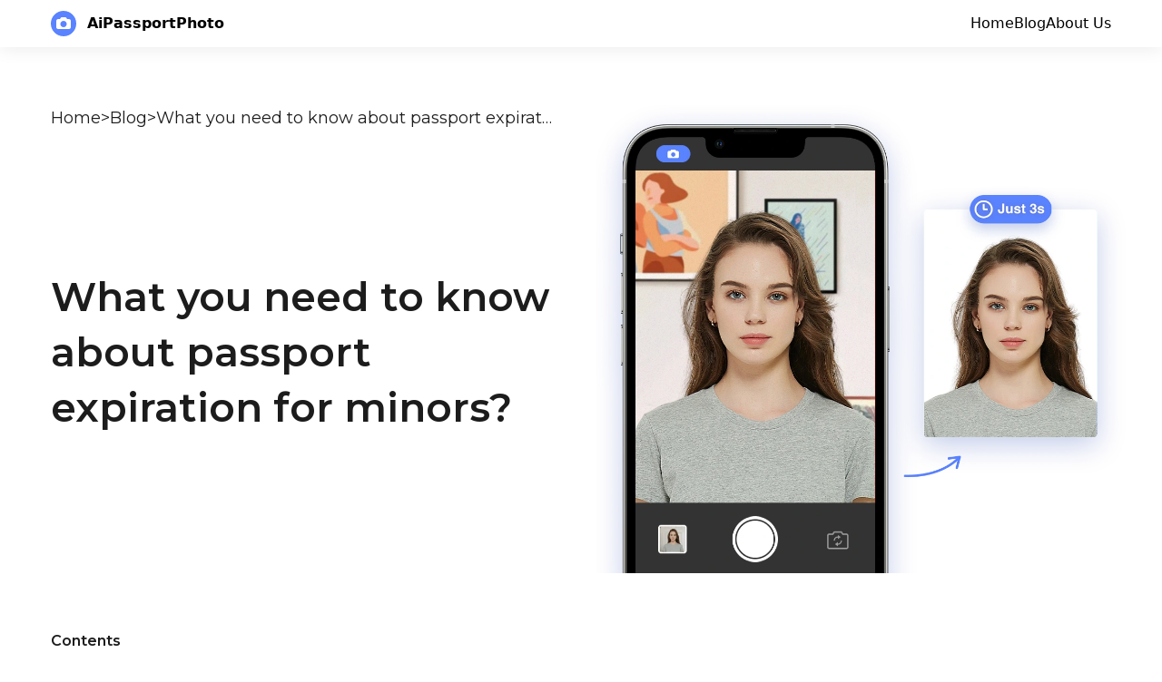

--- FILE ---
content_type: text/html; charset=utf-8
request_url: https://aipassportphoto.com/article/passport-expiration-minors
body_size: 8283
content:
<!DOCTYPE html>
<html lang="en-US">

<head>
  <meta charset="UTF-8">
  <meta http-equiv="content-type" content="text/html; charset=UTF-8">
  <meta name="viewport" content="width=device-width, initial-scale=1.0">
  <meta name="title" content="What you need to know about passport expiration for minors?">
  <meta name="description" content="You are likely to be either the parent of a child with a passport that was issued a while ago, but it is about to expire soon, or you may be under-aged and are wondering what happens when you reach 21 or 18.
This article will provide important information on passports for children and minors, regardless of your situation.
This post should help you understand the U.S. passport renewal guidelines for minors and when you are required to comply.">
  <meta name="keywords" content="us-passport">
  <meta name="author" content="aipassportphoto.com">
  <meta property="og:title" content="What you need to know about passport expiration for minors?">
  <meta property="og:description" content="You are likely to be either the parent of a child with a passport that was issued a while ago, but it is about to expire soon, or you may be under-aged and are wondering what happens when you reach 21 or 18.
This article will provide important information on passports for children and minors, regardless of your situation.
This post should help you understand the U.S. passport renewal guidelines for minors and when you are required to comply.">
  <meta property="og:url" content="https://aipassportphoto.com/article/passport-expiration-minors.html">
  <link rel="sitemap" href="/sitemap.xml">
  <link rel="icon" type="image/svg+xml" href="/images/logo.svg">
  <link rel="alternate" href="https://aipassportphoto.com/article/passport-expiration-minors.html" hreflang="en-US">
<link rel="alternate" href="https://cn.aipassportphoto.com/article/passport-expiration-minors.html" hreflang="zh-CN">
<link rel="alternate" href="https://es.aipassportphoto.com/article/passport-expiration-minors.html" hreflang="es">
<link rel="alternate" href="https://fr.aipassportphoto.com/article/passport-expiration-minors.html" hreflang="fr">
<link rel="alternate" href="https://it.aipassportphoto.com/article/passport-expiration-minors.html" hreflang="it">
<link rel="alternate" href="https://jp.aipassportphoto.com/article/passport-expiration-minors.html" hreflang="ja">
<link rel="alternate" href="https://kr.aipassportphoto.com/article/passport-expiration-minors.html" hreflang="ko">
<link rel="alternate" href="https://mx.aipassportphoto.com/article/passport-expiration-minors.html" hreflang="es-MX">
<link rel="alternate" href="https://ru.aipassportphoto.com/article/passport-expiration-minors.html" hreflang="ru">
<link rel="alternate" href="https://sg.aipassportphoto.com/article/passport-expiration-minors.html" hreflang="en-SG">
<link rel="alternate" href="https://tw.aipassportphoto.com/article/passport-expiration-minors.html" hreflang="zh-TW">
<link rel="alternate" href="https://ua.aipassportphoto.com/article/passport-expiration-minors.html" hreflang="uk">
<link rel="alternate" href="https://uk.aipassportphoto.com/article/passport-expiration-minors.html" hreflang="en-GB">
<link rel="alternate" href="https://us.aipassportphoto.com/article/passport-expiration-minors.html" hreflang="en-US">
<link rel="alternate" href="https://aipassportphoto.com/article/passport-expiration-minors.html" hreflang="x-default">
<link rel="canonical" href="https://aipassportphoto.com/article/passport-expiration-minors.html">
    <link href="./index.css" rel="stylesheet">
    <title>What you need to know about passport expiration for minors?</title>
  <link href="https://fonts.gstatic.com" crossorigin="" rel="preconnect">
  <link href="https://fonts.googleapis.com/css2?family=Montserrat:wght@400;500;600&display=swap" rel="stylesheet">
  <link rel="stylesheet" media="all" onload="this.onload=null;this.media='all';" id="ao_optimized_gfonts" href="https://fonts.googleapis.com/css?family=Encode+Sans+Semi+Condensed:600,700%7CJost:400,400i,500,500i,600,600i%7CEncode+Sans+Semi+Condensed:600,700%7CJost:400,400i,500,500i,600,600i&amp;display=swap">
</head>

<body>

  <header>
    <div class="h-[3.25rem] header-shadow fixed top-0 z-10 w-full flex justify-center items-center bg-white"
      data-v-c0211092="">
      <div class="w-full max-w-[1200px] text-black flex justify-between items-center px-4 relative z-10"
        data-v-c0211092=""><a class="underline-unset" href="/" data-v-c0211092=""><img class="w-7 h-7"
            src="https://aipassportphoto.com/images/logo.svg" alt="Logo" data-v-c0211092=""></a><span
          class="px-0 md:px-3 text-base font-bold" data-v-c0211092="">AiPassportPhoto</span>
        <nav class="hidden md:flex gap-4 flex-1 justify-end" data-v-c0211092="">
          <a href="/" data-v-c0211092="">
            <p class="fw-400 text-base" data-v-c0211092="">Home</p>
          </a>
          <a href="/article/" data-v-c0211092="">
            <p class="fw-400 text-base" data-v-c0211092="">Blog</p>
          </a>
          <a href="/article/about-us.html" data-v-c0211092="">
            <p class="fw-400 text-base" data-v-c0211092="">About Us</p>
          </a>
        </nav>
        <button class="block md:hidden bg-none border-none text-5 i-ri-more-fill" id="menu-button">
        </button>
      </div>
      <nav id="menu-nav"
        class="hidden absolute left-0 top-0 mobile-menu pt-16 pb-4 w-full bg-white b-t b-gray-300 text-center animate-fade-in-down animate-duration-400 flex flex-col gap-4">
        <a data-v-c0211092="" href="/">
          <p data-v-c0211092="" class="fw-400 text-base">Home</p>
        </a><a data-v-c0211092="" href="/article/"">
          <p data-v-c0211092="" class="fw-400 text-base">Blog</p>
        </a><a data-v-c0211092="" href="/article/about-us.html">
          <p data-v-c0211092="" class="fw-400 text-base">About Us</p>
        </a>
      </nav>
    </div>


    <div class="max-w-[1200px] mx-auto grid grid-cols-1 md:grid-cols-2 md:py-16 gap-8 mt-[3.25rem] pt-6 pb-2">
      <div class="flex flex-col px-4">
        <p class="text-[#1C1C1C] flex gap-2 text-lg bread-contanier bread-font">
          <a class="hover:underline bread-head" href="/">Home</a>
          >
          <a class="hover:underline bread-head" href="/article/">Blog</a>
          >
          <span class="truncate bread-head">What you need to know about passport expiration for minors?</span>
        </p>
        <div class="flex flex-col h-full items-start justify-center">
          <h1 class="font-semibold md:text-[44px] title">What you need to know about passport expiration for minors?</h1>
          <!-- <p class="mt-4 text-[#4A5967] font-serif">
            <span class="author-pos">Writer:</span>
            <span class="author-name hover:underline">AIP_BLOG_AUTHOR</span>
          </p> -->
        </div>
      </div>
      <div class="flex items-center justify-center">
        <img class="aspect-video object-cover w-full" src="/images/passport-photo-demo-blog.webp" alt="" />
      </div>
    </div>


  </header>

  <main class="max-w-[1200px] mx-auto px-4 content-area">
    <div class="sidebar_left">
      <div class="custom-toc">
        <span class="font-semibold">Contents</span>
        <div class="pt-[10px]">
          <ul id="toc-list" class="scrollable">
          </ul>
        </div>
        <a id="to-top" class="hidden md:flex cursor-pointer mt-5 items-center gap-2">
          <span class="text-[#1c1c1c] hover:font-semibold text-sm">Scroll to the top</span>
          <svg width="28" height="28" viewBox="0 0 28 28" fill="none" xmlns="http://www.w3.org/2000/svg">
            <path fill-rule="evenodd" clip-rule="evenodd"
              d="M14 3.61911C19.7995 3.61911 24.5 8.18136 24.5 13.8103C24.5 19.4392 19.7995 24.0015 14 24.0015C8.2005 24.0015 3.5 19.4392 3.5 13.8103C3.5 8.18136 8.2005 3.61911 14 3.61911Z"
              fill="#5983FF"></path>
            <path d="M14 18.0879L14 9.08789" stroke="white" stroke-width="1.5" stroke-linecap="round"
              stroke-linejoin="round"></path>
            <path d="M18 13.0879L14 9.08789L10 13.0879" stroke="white" stroke-width="1.5" stroke-linecap="round"
              stroke-linejoin="round"></path>
          </svg></a>
      </div>
    </div>

    <div class="max-w-[1000px] article">
      <h2><strong>What happens to passports for minors?</strong></h2>
<p class="p">There are no distinctions between adults and minors when it comes to the official guidelines that regulate when passports expire.&nbsp;In this regard, all documents are treated equally.&nbsp;Is it therefore necessary to renew your passport?</p>
<p class="p">This is the most obvious case.&nbsp;It will vary depending on which type of passport you have.&nbsp;Please see the following for more information.</p>
<p class="p">You may also need a new passport if your appearance has been significantly altered, such as by cosmetic surgery around the face.&nbsp;Similar rules apply to facial tattoos that have been removed or modified, as well as changes in gender (selecting another gender marker) and/or weight gains or losses.</p>
<p class="p">You can also renew your passport if the passport has been severely damaged beyond normal wear and tear or if your&nbsp;passport was stolen.&nbsp;If this happens, you must immediately notify the appropriate office and request a new document.&nbsp;A new passport is required for any changes in marital status and thus the name.</p>
<p class="p">Although it is not an enforced law, be aware that the official regulations require that the passport photo allow for easy identification.&nbsp;If the passport picture is not current, the border agent may refuse to accept it.&nbsp;It is worth looking at updating your child's passport more frequently than the 5 year requirement, especially in the early years.</p>
<p class="p">You should note that you may not be eligible to renew your passport in certain circumstances. In these cases, it will be necessary to complete the process of issuing a brand new passport.</p>
<h2><strong><span class="15">How long does a passport for minors last?</span></strong></h2>
<p class="p">It is important to note the distinction between a child or a minor at this stage. According to the U.S. Department of State Bureau of Consular Affairs these are two distinct categories.</p>
<p class="p">A child is someone who is less than 16 years old.&nbsp;Officials consider anyone who meets the criteria (from newborn babies to teenagers) to be a child and are obliged to adhere to the same rules.&nbsp;The Form DS-11 must be completed during passport application.&nbsp;The validity of passports for children born before 16 years is limited to 5&nbsp;year.</p>
<p class="p">Your child's or your own passport was issued before 16th birthday. There is no way to renew it, even after expiration.&nbsp;In such cases, the U.S. Department of State will require that you apply to renew your passport using the same procedure as the original.</p>
<p class="p">A minor is any person aged between 16-17 years.&nbsp;This is a unique category because you must fill out the DS-11 form to get a passport. The passport's legitimacy is the exact same as for adults. It is valid for ten years from the date of issue.</p>
<p class="p">Minors who have had their passports issued after 16 years of age must renew the document according to the same rules as regular passports.&nbsp;You can either mail the document or visit the appropriate office.&nbsp;The DS-82 form is used to renew your passport.</p>
<p class="p">When renewing passports, the date of issue plays a key role. It is not the current age that matters.&nbsp;If your passport was issued prior to your 16th birthday, it cannot be renewed.&nbsp;You will need to apply in person for a passport renewal using the DS-11 form.</p>
<h2><strong><span class="15">How do minors apply for passports?</span></strong></h2>
<p class="p">It is very similar to regular passport applications for minors and children under 16.&nbsp;However, there are some differences that you should be aware of.&nbsp;Both children and minors can follow the same steps.</p>
<h3><strong><span class="15">This is the</span></strong><strong>&nbsp;application form</strong></h3>
<p class="p">Any person under 18 years old applying for a passport must submit the signed DS-11 application form in person at the passport acceptance facility in the United States. Both parents are required to sign the form.</p>
<p class="p">If only one parent or guardian is able to attend, the notarized confirmation of that parent or legal evidence of sole custody is required.</p>
<h3><strong><span class="15">Official documents required</span></strong></h3>
<p class="p">The following documents are required to apply for a child&rsquo;s passport:</p>
<ul>
<li class="p">Evidence of U.S. citizenship for the child (for example, birth certificate or naturalization certificates).</li>
<li class="p">Evidence of identity (a passport or passport card, citizenship certificate etc. Parents or legal guardians.</li>
<li class="p">Proof of the parent's relationship with the child (the birth certificate of the child suffices).</li>
</ul>
<h3><strong><span class="15">Passport photos</span></strong></h3>
<p class="p">The passport photo is last, but certainly not least.&nbsp;Many applicants fail to submit proper images due to strict requirements for passport photos.&nbsp;This could lead to lengthy delays. If you want to avoid these, ensure that your photograph is in compliance with official passport criteria.</p>
<h2><strong><span class="15">The easiest way to take a passport photo</span></strong></h2>
<p class="p">It is worthwhile to take the time to consider all options when applying for a passport.&nbsp;The most common reason for rejection is the inability to submit a passport photo.</p>
<p class="p">While some options are simple, others can be more difficult.&nbsp;Although it is the most obvious choice, hiring a professional photographer might prove to be more expensive and take up a lot of time.&nbsp;Another option is to take the passport photo yourself and have it delivered right at your home.&nbsp;How does that work?</p>
<p class="p"><a href="https://aipassportphoto.com/" target="_blank" rel="noopener">Aipassportphoto</a>&nbsp;is an advanced tool that makes it easy to create your perfect passport photograph in just seconds.&nbsp;The application is user-friendly and simple to use. It uses Artificial Intelligence (Ai) to adjust your images so that they conform with official passport regulations.</p>
<p class="p"><a href="https://aipassportphoto.com/" target="_blank" rel="noopener">Aipassportphoto</a> is easy to use. All you need to do is upload a photo of yourself and <a href="https://aipassportphoto.com/" target="_blank" rel="noopener">Aipassportphoto</a>&nbsp;will deliver a passport-ready photograph within seconds.&nbsp;The app will automatically find the best lighting conditions and a white background.</p>
<p class="p">This program is unique because it allows you to upload unlimited images. You only pay for the final result.&nbsp;You can do multiple retakes, and the tool allows you to play with it until you are happy.&nbsp;You can choose to receive the images in digital or printed form.</p>
<p class="MsoNormal">You will also receive a <span style="font-family: sans-serif;">100% </span>refund if your passport photo is rejected.</p>
<h2><strong><span class="15">You want to avoid an expired passport</span></strong></h2>
<p class="p">Because it allows you to travel and is the primary identification method, a passport is one of the most essential documents.&nbsp;You should keep track of dates so your passport doesn't get lost.</p>
<p class="p">You won't be allowed to travel internationally if your passport expires in six months or less.</p>
<p class="p">It is time-consuming to renew your account. If you use the expedited service, the costs can be quite high so keep an eye on that.</p>
<p class="p">Please note, however, that you must also have a valid passport if you plan to travel with your children (even newborns).</p>
<p class="p">If you need to update travel documents, make sure that you use the most convenient and reliable option of having your passport photographed.&nbsp;This is especially true since such software is literally right at your fingertips.</p>
<h2><strong>Passport expiration for minors: FAQs</strong></h2>
<h3><strong>What happens to children's passports?</strong></h3>
<p class="p">A child's passport is a passport issued prior to the 16th (sixteenth), birthday. It is valid for five (five) year.</p>
<h3><strong>What do I need to do to renew my passport after I turn 18 years old?</strong></h3>
<p class="p">There is not such a need.&nbsp;Your passport remains valid even if it is no longer valid at the age of 18.&nbsp;It is the same case when you turn 21.</p>
<h3><strong>What length is a passport valid for minor goods?</strong></h3>
<p class="p">Passports for children under 16 years old are valid for five years.&nbsp;If the document was issued after 16 years, it is valid for a further 10 years.</p>
<h3><strong><span class="15">What should I do if my minor passport is lost?</span></strong></h3>
<p class="p">You will need to fill out Form DS-11 if your passport expired before your 16th birthday (sixteenth).&nbsp;You will need to bring your parents or legal guardians.&nbsp;You will be eligible for Form DS-82 renewal if your passport expired after you turn 16.</p>
<h3><strong>My child passport has expired.</strong><strong><span class="15">&nbsp;</span></strong><strong>Can I still travel?</strong></h3>
<p class="p">No, you cannot travel with an expired U.S. passport.</p>
<h3><strong><span class="15">Why is a child's passport valid for 5 years only?</span></strong></h3>
<p class="p">Because children's passports can only be valid for 5 years (or five), their appearances change so rapidly (for instance, during the transition from baby to toddler), making it difficult to identify them.</p>
<h3><strong>As a child, I had a passport that expired.</strong><strong><span class="15">&nbsp;</span></strong><strong>How do I obtain a new passport?</strong></h3>
<p class="p">If your passport was issued prior to the age of 16, (sixteen), then you will need to apply in person for a new passport using Form DS-11.&nbsp;Your parent or legal guardian must accompany you to the passport appointment if you are under 18 years of age.</p>
<h3><strong><span class="15">Can a child travel internationally without a passport that is expired?</span></strong></h3>
<p class="p">No.&nbsp;You cannot travel with an expired passport. Your passport must be valid to allow you to travel.</p>
<h3><strong><span class="15">How can I renew my child&rsquo;s passport before it expires.</span></strong></h3>
<p class="p">The passports of children cannot be renewed. Only passports issued after the 16th birthday (or sixteenth) can be renewed.</p>
<h3><strong><span class="15">How do you extend your U.S. passport to a minor?</span></strong></h3>
<p class="p">A Form DS-11 will be used to submit the application for a passport renewal in person by the minor and their legal guardians.&nbsp;A notarized letter from the other parent/guardian is required if only one parent or legal Guardian can attend the passport appointment.</p>
<h3><strong><span class="15">How long does a toddler's passport remain valid?</span></strong></h3>
<p class="p">The passport of a toddler will be valid for five (five) years.&nbsp;You will need to apply for a new passport after that time.</p>
<p class="MsoNormal">&nbsp;</p>
    </div>
  </main>

  <div id="sticky-button" class="fixed hidden bottom-4 left-[50%] translate-x-[-50%] w-full px-4 flex justify-center">
    <a href="/us-passport-photo" target="_blank"
      class="min-w-[200px] max-w-[350px] px-6 py-4 rounded-[0.5rem] bg-[#5983FF] text-white font-sans font-bold text-4 text-center truncate">
      Make US Passport Photo
    </a>
  </div>

  <div class="py-4 px-4 flex justify-center">
    <a href="AIP_BLOG_BUTTON_HREF" target="_blank"
      class="min-w-[200px] max-w-[350px] px-6 py-4 rounded-[0.5rem] bg-[#5983FF] text-white font-sans font-bold text-4 text-center truncate">
      Make US Passport Photo
    </a>
  </div>

  <footer class="w-full bg-[#161f3d]">
    <div class="max-w-[1200px] mx-auto px-[24px] pt-[64px] pb-[32px] text-white">
      <div class="flex md:flex-row flex-col">
        <div class="flex-1 flex flex-col mb-[16px] px-3">
          <div class="flex items-center"><img loading="lazy" src="https://aipassportphoto.com/images/logo.svg"
              class="mr-2 w-[28px] h-[28px]" alt="Logo"><span
              class="px-0 md:px-3 text-base font-bold">AiPassportPhoto</span></div>
          <ul class="pt-4 flex flex-col gap-2">
            <li class="hidden md:block text-xs">About this site: An online passport photo maker for worldwide
              passport/visa
              photo service.</li>
            <li class="text-xs"><span>Powered by</span><a href="https://idphoto.ai/" target="_blank"
                class="pl-1 underline text-blue-500">idphoto.ai</a><span>.</span></li>
          </ul>
        </div>
        <div class="px-3 flex-1 flex justify-between text-[12px] font-normal">
          <div class="bs-col-6 flex flex-col gap-[4px]"><span
              class="text-gray-400">Support</span><span>Tutorial</span><span>Terms of Use</span><span>Privacy
              Policy</span><span>Cookie Policy</span></div>
          <ul class="flex flex-col gap-4">
            <li class="flex flex-col gap-1"><span class="text-gray-400">About Us</span><a
                href="mailto:support@aipassportphoto.com?Subject=[Feedback]" target="_blank"
                class="text-white">support@aipassportphoto.com</a></li>
            <li class="flex flex-col gap-1"><span class="text-gray-400">API Powered By</span><a
                href="https://idphoto.ai/" target="_blank" class="text-white">idphoto.ai</a></li>
          </ul>
        </div>
      </div>
    </div>
    <div class="py-[14px] text-center text-[12px] text-gray-400">© 2018 - 2024 All rights reserved by
      aipassportphoto.com v:1.0.2
      </span>
    </div>
  </footer>
</body>
<script type="application/ld+json">
  {
    "@context": "https://schema.org",
    "@type": "BlogPosting",
    "headline": "What you need to know about passport expiration for minors?",
    "description": "You are likely to be either the parent of a child with a passport that was issued a while ago, but it is about to expire soon, or you may be under-aged and are wondering what happens when you reach 21 or 18.
This article will provide important information on passports for children and minors, regardless of your situation.
This post should help you understand the U.S. passport renewal guidelines for minors and when you are required to comply.",
    "image": [
      "/images/passport-photo-demo-blog.webp"
    ],
    "author": {
      "@type": "Person",
      "name": "aipassportphoto.com"
    },
    "publisher": {
      "@type": "Organization",
      "name": "aipassportphoto.com",
      "logo": {
        "@type": "ImageObject",
        "url": "/images/logo.svg"
      }
    },
    "datePublished": "2023-03-02T00:00:00.000Z",
    "dateModified": "2023-03-02T00:00:00.000Z"
  }
  </script>

<script defer>
  // 获取所有h2元素
  const h2Elements = document.querySelectorAll('h2');

  // 获取目录列表容器
  const tocList = document.getElementById('toc-list');

  // 遍历h2元素，生成目录项
  h2Elements.forEach((h2, index) => {
    // 创建目录项
    const li = document.createElement('li');
    const a = document.createElement('a');

    li.className = 'custom-toc_links'

    // 设置链接的文本和目标
    a.textContent = h2.textContent;
    a.href = `#${h2.id}`;

    // 如果h2元素没有id，则为其生成一个唯一的id
    if (!h2.id || h2.id === '') {
      h2.id = `section-${index + 1}`;
      a.href = `#section-${index + 1}`;
    }

    // 将a元素添加到li元素中，再将li元素添加到目录列表中
    li.appendChild(a);
    tocList.appendChild(li);

    // 为目录链接添加点击事件监听器
    a.addEventListener('click', (event) => {
      event.preventDefault(); // 阻止默认的链接跳转行为
      const targetId = event.target.getAttribute('href').substring(1); // 获取目标元素的id
      const targetElement = document.getElementById(targetId); // 获取目标元素

      const offset = 80
      // 获取元素距离页面顶部的距离
      const elementTop = targetElement.getBoundingClientRect().top + window.pageYOffset;
      // 计算目标滚动位置（元素顶部 - 偏移量）
      const targetPosition = elementTop - offset;
      // 滚动到目标位置
      window.scrollTo({
        top: targetPosition,
        behavior: 'smooth' // 可选：平滑滚动
      });
    });
  });

  const stickyButton = document.getElementById('sticky-button');

  window.addEventListener('scroll', () => {
    // 获取所有目录链接
    const links = document.querySelectorAll('.custom-toc_links a');
    let onlyActive = false
    // 遍历所有目录链接
    links.forEach(link => {
      // 获取链接的目标元素
      const targetId = link.getAttribute('href').substring(1);
      const targetElement = document.getElementById(targetId);

      // 获取目标元素的位置和高度
      const targetRect = targetElement.getBoundingClientRect();
      const targetTop = targetRect.top;
      const targetHeight = targetRect.height;

      // 如果目标元素在视口内，则设置链接的active类
      if (targetTop - targetHeight >= -80 && !onlyActive) {
        onlyActive = true
        link.parentNode.classList.add('active');
      } else {
        link.parentNode.classList.remove('active');
      }

      // 获取页面高度
      const pageHeight = document.documentElement.scrollHeight;

      // 获取当前滚动位置
      const scrollPosition = window.scrollY || window.pageYOffset;

      // 如果当前滚动位置加上视口高度大于页面高度减去300像素，则隐藏按钮
      if ((scrollPosition + window.innerHeight) > pageHeight - 350) {
        stickyButton.style.display = 'none';
      } else {
        stickyButton.style.display = 'flex';
      }

    });
  });

  // 获取滚动到顶部的链接
  const toTopLink = document.getElementById('to-top');

  // 为链接添加点击事件监听器
  toTopLink.addEventListener('click', (event) => {
    event.preventDefault(); // 阻止默认的链接跳转行为
    window.scrollTo({ top: 0, behavior: 'smooth' }); // 滚动到顶部
  });

  // 获取菜单按钮和菜单导航
  const menuButton = document.getElementById('menu-button');
  const menuNav = document.getElementById('menu-nav');

  // 为菜单按钮添加点击事件监听器
  menuButton.addEventListener('click', () => {
    // 切换菜单导航的显示状态
    if (menuNav.style.display === 'none' || menuNav.style.display === '') {
      menuNav.style.display = 'flex';
      menuButton.classList.remove('i-ri-more-fill');
      menuButton.classList.add('i-ri-close-fill');
    } else {
      menuNav.style.display = 'none';
      menuButton.classList.remove('i-ri-close-fill');
      menuButton.classList.add('i-ri-more-fill');
    }
  });
</script>

</html>

--- FILE ---
content_type: text/css
request_url: https://aipassportphoto.com/article/index.css
body_size: 4493
content:
*,:after,:before{--tw-border-spacing-x:0;--tw-border-spacing-y:0;--tw-translate-x:0;--tw-translate-y:0;--tw-rotate:0;--tw-skew-x:0;--tw-skew-y:0;--tw-scale-x:1;--tw-scale-y:1;--tw-pan-x: ;--tw-pan-y: ;--tw-pinch-zoom: ;--tw-scroll-snap-strictness:proximity;--tw-gradient-from-position: ;--tw-gradient-via-position: ;--tw-gradient-to-position: ;--tw-ordinal: ;--tw-slashed-zero: ;--tw-numeric-figure: ;--tw-numeric-spacing: ;--tw-numeric-fraction: ;--tw-ring-inset: ;--tw-ring-offset-width:0px;--tw-ring-offset-color:#fff;--tw-ring-color:rgba(59,130,246,.5);--tw-ring-offset-shadow:0 0 #0000;--tw-ring-shadow:0 0 #0000;--tw-shadow:0 0 #0000;--tw-shadow-colored:0 0 #0000;--tw-blur: ;--tw-brightness: ;--tw-contrast: ;--tw-grayscale: ;--tw-hue-rotate: ;--tw-invert: ;--tw-saturate: ;--tw-sepia: ;--tw-drop-shadow: ;--tw-backdrop-blur: ;--tw-backdrop-brightness: ;--tw-backdrop-contrast: ;--tw-backdrop-grayscale: ;--tw-backdrop-hue-rotate: ;--tw-backdrop-invert: ;--tw-backdrop-opacity: ;--tw-backdrop-saturate: ;--tw-backdrop-sepia: ;--tw-contain-size: ;--tw-contain-layout: ;--tw-contain-paint: ;--tw-contain-style: }::backdrop{--tw-border-spacing-x:0;--tw-border-spacing-y:0;--tw-translate-x:0;--tw-translate-y:0;--tw-rotate:0;--tw-skew-x:0;--tw-skew-y:0;--tw-scale-x:1;--tw-scale-y:1;--tw-pan-x: ;--tw-pan-y: ;--tw-pinch-zoom: ;--tw-scroll-snap-strictness:proximity;--tw-gradient-from-position: ;--tw-gradient-via-position: ;--tw-gradient-to-position: ;--tw-ordinal: ;--tw-slashed-zero: ;--tw-numeric-figure: ;--tw-numeric-spacing: ;--tw-numeric-fraction: ;--tw-ring-inset: ;--tw-ring-offset-width:0px;--tw-ring-offset-color:#fff;--tw-ring-color:rgba(59,130,246,.5);--tw-ring-offset-shadow:0 0 #0000;--tw-ring-shadow:0 0 #0000;--tw-shadow:0 0 #0000;--tw-shadow-colored:0 0 #0000;--tw-blur: ;--tw-brightness: ;--tw-contrast: ;--tw-grayscale: ;--tw-hue-rotate: ;--tw-invert: ;--tw-saturate: ;--tw-sepia: ;--tw-drop-shadow: ;--tw-backdrop-blur: ;--tw-backdrop-brightness: ;--tw-backdrop-contrast: ;--tw-backdrop-grayscale: ;--tw-backdrop-hue-rotate: ;--tw-backdrop-invert: ;--tw-backdrop-opacity: ;--tw-backdrop-saturate: ;--tw-backdrop-sepia: ;--tw-contain-size: ;--tw-contain-layout: ;--tw-contain-paint: ;--tw-contain-style: }/*! tailwindcss v3.4.17 | MIT License | https://tailwindcss.com*/*,:after,:before{box-sizing:border-box;border:0 solid #e5e7eb}:after,:before{--tw-content:""}:host,html{line-height:1.5;-webkit-text-size-adjust:100%;-moz-tab-size:4;-o-tab-size:4;tab-size:4;font-family:ui-sans-serif,system-ui,sans-serif,Apple Color Emoji,Segoe UI Emoji,Segoe UI Symbol,Noto Color Emoji;font-feature-settings:normal;font-variation-settings:normal;-webkit-tap-highlight-color:transparent}body{margin:0;line-height:inherit}hr{height:0;color:inherit;border-top-width:1px}abbr:where([title]){-webkit-text-decoration:underline dotted;text-decoration:underline dotted}h1,h2,h3,h4,h5,h6{font-size:inherit;font-weight:inherit}a{color:inherit;text-decoration:inherit}b,strong{font-weight:bolder}code,kbd,pre,samp{font-family:ui-monospace,SFMono-Regular,Menlo,Monaco,Consolas,Liberation Mono,Courier New,monospace;font-feature-settings:normal;font-variation-settings:normal;font-size:1em}small{font-size:80%}sub,sup{font-size:75%;line-height:0;position:relative;vertical-align:baseline}sub{bottom:-.25em}sup{top:-.5em}table{text-indent:0;border-color:inherit;border-collapse:collapse}button,input,optgroup,select,textarea{font-family:inherit;font-feature-settings:inherit;font-variation-settings:inherit;font-size:100%;font-weight:inherit;line-height:inherit;letter-spacing:inherit;color:inherit;margin:0;padding:0}button,select{text-transform:none}button,input:where([type=button]),input:where([type=reset]),input:where([type=submit]){-webkit-appearance:button;background-color:transparent;background-image:none}:-moz-focusring{outline:auto}:-moz-ui-invalid{box-shadow:none}progress{vertical-align:baseline}::-webkit-inner-spin-button,::-webkit-outer-spin-button{height:auto}[type=search]{-webkit-appearance:textfield;outline-offset:-2px}::-webkit-search-decoration{-webkit-appearance:none}::-webkit-file-upload-button{-webkit-appearance:button;font:inherit}summary{display:list-item}blockquote,dd,dl,figure,h1,h2,h3,h4,h5,h6,hr,p,pre{margin:0}fieldset{margin:0}fieldset,legend{padding:0}menu,ol,ul{list-style:none;margin:0;padding:0}dialog{padding:0}textarea{resize:vertical}input::-moz-placeholder,textarea::-moz-placeholder{opacity:1;color:#9ca3af}input::placeholder,textarea::placeholder{opacity:1;color:#9ca3af}[role=button],button{cursor:pointer}:disabled{cursor:default}audio,canvas,embed,iframe,img,object,svg,video{display:block;vertical-align:middle}img,video{max-width:100%;height:auto}[hidden]:where(:not([hidden=until-found])){display:none}.fixed{position:fixed}.absolute{position:absolute}.relative{position:relative}.bottom-4{bottom:1rem}.left-0{left:0}.left-\[50\%\]{left:50%}.top-0{top:0}.z-10{z-index:10}.mx-auto{margin-left:auto;margin-right:auto}.mb-4{margin-bottom:1rem}.mb-\[16px\]{margin-bottom:16px}.ml-2{margin-left:.5rem}.mr-2{margin-right:.5rem}.mt-16{margin-top:4rem}.mt-4{margin-top:1rem}.mt-5{margin-top:1.25rem}.mt-8{margin-top:2rem}.mt-\[3\.25rem\]{margin-top:3.25rem}.mt-\[0\.25rem\]{margin-top:.25rem}.block{display:block}.flex{display:flex}.inline-flex{display:inline-flex}.grid{display:grid}.hidden{display:none}.aspect-video{aspect-ratio:16/9}.h-10{height:2.5rem}.h-16{height:4rem}.h-5{height:1.25rem}.h-6{height:1.5rem}.h-7{height:1.75rem}.h-\[28px\]{height:28px}.h-\[3\.25rem\]{height:3.25rem}.h-fit{height:-moz-fit-content;height:fit-content}.h-full{height:100%}.w-5{width:1.25rem}.w-6{width:1.5rem}.w-7{width:1.75rem}.w-\[100px\]{width:100px}.w-\[28px\]{width:28px}.w-full{width:100%}.min-w-\[200px\]{min-width:200px}.max-w-7xl{max-width:80rem}.max-w-\[1000px\]{max-width:1000px}.max-w-\[1200px\]{max-width:1200px}.max-w-\[350px\]{max-width:350px}.max-w-\[800px\]{max-width:800px}.flex-1{flex:1 1 0%}.translate-x-\[-50\%\]{--tw-translate-x:-50%;transform:translate(var(--tw-translate-x),var(--tw-translate-y)) rotate(var(--tw-rotate)) skewX(var(--tw-skew-x)) skewY(var(--tw-skew-y)) scaleX(var(--tw-scale-x)) scaleY(var(--tw-scale-y))}.cursor-pointer{cursor:pointer}.grid-cols-1{grid-template-columns:repeat(1,minmax(0,1fr))}.flex-col{flex-direction:column}.items-start{align-items:flex-start}.items-center{align-items:center}.justify-end{justify-content:flex-end}.justify-center{justify-content:center}.justify-between{justify-content:space-between}.gap-1{gap:.25rem}.gap-2{gap:.5rem}.gap-4{gap:1rem}.gap-8{gap:2rem}.gap-\[4px\]{gap:4px}.space-x-4>:not([hidden])~:not([hidden]){--tw-space-x-reverse:0;margin-right:calc(1rem*var(--tw-space-x-reverse));margin-left:calc(1rem*(1 - var(--tw-space-x-reverse)))}.space-y-2>:not([hidden])~:not([hidden]){--tw-space-y-reverse:0;margin-top:calc(.5rem*(1 - var(--tw-space-y-reverse)));margin-bottom:calc(.5rem*var(--tw-space-y-reverse))}.truncate{overflow:hidden;text-overflow:ellipsis}.truncate,.whitespace-nowrap{white-space:nowrap}.rounded{border-radius:.25rem}.rounded-\[0\.5rem\]{border-radius:.5rem}.rounded-md{border-radius:.375rem}.border{border-width:1px}.border-b{border-bottom-width:1px}.border-t{border-top-width:1px}.border-none{border-style:none}.bg-\[\#161f3d\]{--tw-bg-opacity:1;background-color:rgb(22 31 61/var(--tw-bg-opacity,1))}.bg-\[\#5983FF\]{--tw-bg-opacity:1;background-color:rgb(89 131 255/var(--tw-bg-opacity,1))}.bg-transparent{background-color:transparent}.bg-white{--tw-bg-opacity:1;background-color:rgb(255 255 255/var(--tw-bg-opacity,1))}.bg-none{background-image:none}.object-cover{-o-object-fit:cover;object-fit:cover}.px-0{padding-left:0;padding-right:0}.px-3{padding-left:.75rem;padding-right:.75rem}.px-4{padding-left:1rem;padding-right:1rem}.px-6{padding-left:1.5rem;padding-right:1.5rem}.px-\[24px\]{padding-left:24px;padding-right:24px}.py-2{padding-top:.5rem;padding-bottom:.5rem}.py-4{padding-top:1rem;padding-bottom:1rem}.py-8{padding-top:2rem;padding-bottom:2rem}.py-\[14px\]{padding-top:14px;padding-bottom:14px}.pb-2{padding-bottom:.5rem}.pb-4{padding-bottom:1rem}.pb-\[32px\]{padding-bottom:32px}.pl-1{padding-left:.25rem}.pr-1{padding-right:.25rem}.pt-10{padding-top:2.5rem}.pt-16{padding-top:4rem}.pt-4{padding-top:1rem}.pt-6{padding-top:1.5rem}.pt-8{padding-top:2rem}.pt-\[10px\]{padding-top:10px}.pt-\[64px\]{padding-top:64px}.text-center{text-align:center}.font-sans{font-family:ui-sans-serif,system-ui,sans-serif,Apple Color Emoji,Segoe UI Emoji,Segoe UI Symbol,Noto Color Emoji}.font-serif{font-family:ui-serif,Georgia,Cambria,Times New Roman,Times,serif}.text-\[12px\]{font-size:12px}.text-\[32px\]{font-size:32px}.text-base{font-size:1rem;line-height:1.5rem}.text-lg{font-size:1.125rem;line-height:1.75rem}.text-sm{font-size:.875rem;line-height:1.25rem}.text-xl{font-size:1.25rem;line-height:1.75rem}.text-xs{font-size:.75rem;line-height:1rem}.font-bold{font-weight:700}.font-medium{font-weight:500}.font-normal{font-weight:400}.font-semibold{font-weight:600}.text-\[\#1C1C1C\],.text-\[\#1c1c1c\]{--tw-text-opacity:1;color:rgb(28 28 28/var(--tw-text-opacity,1))}.text-\[\#333\]{--tw-text-opacity:1;color:rgb(51 51 51/var(--tw-text-opacity,1))}.text-\[\#4A5967\]{--tw-text-opacity:1;color:rgb(74 89 103/var(--tw-text-opacity,1))}.text-\[\#555\]{--tw-text-opacity:1;color:rgb(85 85 85/var(--tw-text-opacity,1))}.text-black{--tw-text-opacity:1;color:rgb(0 0 0/var(--tw-text-opacity,1))}.text-blue-500{--tw-text-opacity:1;color:rgb(59 130 246/var(--tw-text-opacity,1))}.text-gray-400{--tw-text-opacity:1;color:rgb(156 163 175/var(--tw-text-opacity,1))}.text-white{--tw-text-opacity:1;color:rgb(255 255 255/var(--tw-text-opacity,1))}.underline{text-decoration-line:underline}.transition-colors{transition-property:color,background-color,border-color,text-decoration-color,fill,stroke;transition-timing-function:cubic-bezier(.4,0,.2,1);transition-duration:.15s}main{font-family:Montserrat,sans-serif;line-height:1.4;font-weight:400;color:#1c1c1c;letter-spacing:0}.article{overflow:hidden;font-size:18px}.article a{font-family:Montserrat,sans-serif;color:#4caefe;border-bottom:.125rem solid #f4f6f8;overflow:hidden;word-break:break-all}.article div{max-width:100%;width:100%}.article table{font-size:18px;letter-spacing:0;line-height:1.5;border-collapse:collapse;border-spacing:0;width:100%;max-width:100%;min-width:100%;overflow-x:auto;table-layout:auto!important;thead{vertical-align:middle}thead,tr{unicode-bidi:isolate;border-color:inherit}tr{vertical-align:inherit}th{text-transform:none;font-size:18px;letter-spacing:0;text-align:left;border:1px solid #f4f6f8}td,th{padding:12px}td{border:1px solid #eee}}.article p{color:#1c1c1c;font-family:Montserrat,sans-serif;margin-bottom:28px;line-height:1.4;font-size:18px;letter-spacing:0}.article ul>li:before{background:#1c1c1c;transform:translateY(-50%);top:50%}.article ul{li{position:relative;color:#1c1c1c;font-family:Montserrat,sans-serif;line-height:1.4;font-size:18px;padding:0 0 0 40px;margin:0 0 12px}li:before{position:absolute;top:12px;left:20px;width:8px;height:8px;border-radius:8px;background:#1c1c1c;content:""}}@media (min-width:768px){.content-area{display:grid;grid-template-columns:216fr 832fr 166fr;-moz-column-gap:2rem;column-gap:2rem}.article h2{margin:40px 0 20px}.article div h2,.article h2{font-family:Montserrat,sans-serif;font-size:38px;font-weight:600;color:#1c1c1c;text-overflow:ellipsis;overflow:hidden}.article div h2{margin:12px 0 20px}.article h3{font-size:24px}.article h3,.article h4{font-family:Montserrat,sans-serif;font-weight:600;color:#1c1c1c;margin:40px 0 20px}.article h4{font-size:20px}.article h5{font-family:Montserrat,sans-serif;font-size:18px;font-weight:600;color:#1c1c1c;margin:40px 0 20px}.custom-toc{position:sticky;top:80px;border:0!important}.custom-toc ul li a{padding:10px;color:#1c1c1c;border-left:5px solid transparent;text-align:left;display:flex;align-items:center;width:100%;height:100%}.custom-toc_links{color:#1c1c1c;font-size:14px}ul li.active{background:#fafafb;border-left:5px solid #5983ff;font-weight:500;a{border-left:0 solid transparent}}}@media (max-width:768px){.title{font-size:32px;line-height:1.35;margin-top:0;margin-bottom:0;word-wrap:break-word}.article h2{margin:40px 0 20px}.article div h2,.article h2{font-family:Montserrat,sans-serif;font-size:24px;font-weight:600;color:#1c1c1c;text-overflow:ellipsis;overflow:hidden}.article div h2{margin:12px 0 20px}.article h3{font-size:20px}.article h3,.article h4{font-family:Montserrat,sans-serif;font-weight:600;color:#1c1c1c;margin:40px 0 20px}.article h4{font-size:18px}.article h5{font-family:Montserrat,sans-serif;font-size:16px;font-weight:600;color:#1c1c1c;margin:40px 0 20px}.author-name,.author-pos{font-size:13px}.author-name{font-weight:500;transition:all .2s linear;padding:0 5px}.bread-contanier{padding:0 0 12px}.bread-head{border-bottom:1px solid #eee;transition:all .25s ease-in-out}.custom-toc{margin-top:2rem;margin-bottom:2rem;border:1px solid #e8eaec;border-radius:8px;padding:1rem}.custom-toc ul li{font-size:.875rem;cursor:pointer}.custom-toc ul li a{width:100%;height:100%;display:flex;align-items:center;padding:8px;color:#005ff9;border-left:5px solid transparent}.custom-toc ul li.active{background:#fafafb;border-left:5px solid #5983ff;font-weight:500;a{border-left:0 solid transparent}}}.scrollable{overflow-y:scroll}.scrollable::-webkit-scrollbar{width:2px}.scrollable::-webkit-scrollbar-track{background:#fafafb}.scrollable::-webkit-scrollbar-thumb{background:#5983ff}.i-ri-more-fill{--un-icon:url("data:image/svg+xml;utf8,%3Csvg viewBox='0 0 24 24' width='1em' height='1em' xmlns='http://www.w3.org/2000/svg' %3E%3Cpath fill='currentColor' d='M5 10c-1.1 0-2 .9-2 2s.9 2 2 2s2-.9 2-2s-.9-2-2-2Zm14 0c-1.1 0-2 .9-2 2s.9 2 2 2s2-.9 2-2s-.9-2-2-2Zm-7 0c-1.1 0-2 .9-2 2s.9 2 2 2s2-.9 2-2s-.9-2-2-2Z'/%3E%3C/svg%3E")}.i-ri-close-fill,.i-ri-more-fill{-webkit-mask:var(--un-icon) no-repeat;mask:var(--un-icon) no-repeat;-webkit-mask-size:100% 100%;mask-size:100% 100%;background-color:currentColor;color:inherit;width:1em;height:1em}.i-ri-close-fill{--un-icon:url("data:image/svg+xml;utf8,%3Csvg viewBox='0 0 24 24' width='1em' height='1em' xmlns='http://www.w3.org/2000/svg' %3E%3Cpath fill='currentColor' d='m12 10.586l4.95-4.95l1.415 1.415l-4.95 4.95l4.95 4.95l-1.415 1.414l-4.95-4.95l-4.95 4.95l-1.413-1.415l4.95-4.95l-4.95-4.95L7.05 5.638l4.95 4.95Z'/%3E%3C/svg%3E")}.header-shadow,.mobile-menu{box-shadow:0 2px 20px #00000014}.bread-font,h1{font-family:Montserrat,sans-serif}h1{line-height:1.4;font-weight:400;color:#1c1c1c;letter-spacing:0}.blog-card{display:flex;flex-direction:column;gap:.5rem}.blog-title{color:#333;text-transform:uppercase;font-weight:600;font-size:20px;padding-top:.75rem;cursor:pointer}.blog-title:hover{text-decoration-line:underline}.blog-desc{color:#555;line-height:28px}.blog-sub-info{display:flex;flex-direction:row;gap:.25rem;padding-bottom:.75rem;font-size:13px;border:solid #e5e7eb;border-width:0 0 1px;align-items:center}.blog-time{color:#000}.blog-tags{color:#888}.hover\:border-transparent:hover{border-color:transparent}.hover\:bg-\[\#F5F5F5\]:hover{--tw-bg-opacity:1;background-color:rgb(245 245 245/var(--tw-bg-opacity,1))}.hover\:font-semibold:hover{font-weight:600}.hover\:text-white:hover{--tw-text-opacity:1;color:rgb(255 255 255/var(--tw-text-opacity,1))}.hover\:underline:hover{text-decoration-line:underline}.focus-visible\:outline-none:focus-visible{outline:2px solid transparent;outline-offset:2px}.focus-visible\:ring-2:focus-visible{--tw-ring-offset-shadow:var(--tw-ring-inset) 0 0 0 var(--tw-ring-offset-width) var(--tw-ring-offset-color);--tw-ring-shadow:var(--tw-ring-inset) 0 0 0 calc(2px + var(--tw-ring-offset-width)) var(--tw-ring-color);box-shadow:var(--tw-ring-offset-shadow),var(--tw-ring-shadow),var(--tw-shadow,0 0 #0000)}.focus-visible\:ring-offset-2:focus-visible{--tw-ring-offset-width:2px}.disabled\:pointer-events-none:disabled{pointer-events:none}.disabled\:opacity-50:disabled{opacity:.5}@media (min-width:640px){.sm\:px-6{padding-left:1.5rem;padding-right:1.5rem}}@media (min-width:768px){.md\:block{display:block}.md\:flex{display:flex}.md\:hidden{display:none}.md\:grid-cols-2{grid-template-columns:repeat(2,minmax(0,1fr))}.md\:grid-cols-4{grid-template-columns:repeat(4,minmax(0,1fr))}.md\:flex-row{flex-direction:row}.md\:px-3{padding-left:.75rem;padding-right:.75rem}.md\:py-16{padding-top:4rem;padding-bottom:4rem}.md\:text-\[44px\]{font-size:44px}}@media (min-width:1024px){.lg\:px-8{padding-left:2rem;padding-right:2rem}}